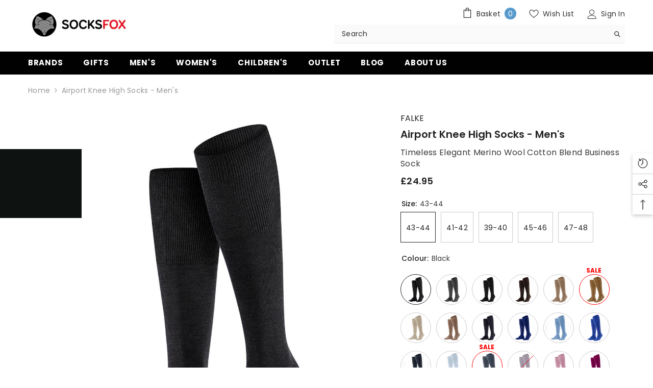

--- FILE ---
content_type: text/html; charset=utf-8
request_url: https://socksfox.com/products/airport-knee-high-socks-mens?view=ajax_recently_viewed&_=1770030358056
body_size: 597
content:


<div class="item">
  <a class="first-info" href="/products/airport-knee-high-socks-mens" data-mobile-click><svg aria-hidden="true" focusable="false" data-prefix="fal" data-icon="external-link" role="img" xmlns="http://www.w3.org/2000/svg" viewBox="0 0 512 512" class="icon icon-external-link">
	<path d="M440,256H424a8,8,0,0,0-8,8V464a16,16,0,0,1-16,16H48a16,16,0,0,1-16-16V112A16,16,0,0,1,48,96H248a8,8,0,0,0,8-8V72a8,8,0,0,0-8-8H48A48,48,0,0,0,0,112V464a48,48,0,0,0,48,48H400a48,48,0,0,0,48-48V264A8,8,0,0,0,440,256ZM500,0,364,.34a12,12,0,0,0-12,12v10a12,12,0,0,0,12,12L454,34l.7.71L131.51,357.86a12,12,0,0,0,0,17l5.66,5.66a12,12,0,0,0,17,0L477.29,57.34l.71.7-.34,90a12,12,0,0,0,12,12h10a12,12,0,0,0,12-12L512,12A12,12,0,0,0,500,0Z"></path>
</svg>
            <img srcset="//socksfox.com/cdn/shop/files/897179cb-bb39-4953-80a6-8195177c945f.jpg?v=1742573475" src="//socksfox.com/cdn/shop/files/897179cb-bb39-4953-80a6-8195177c945f.jpg?v=1742573475" alt="Airport Knee High Socks - Men's" loading="lazy" class="motion-reduce hidden-mobile" sizes="auto"/>
            <a class="hidden-desktop" href="/products/airport-knee-high-socks-mens">
              <img srcset="//socksfox.com/cdn/shop/files/897179cb-bb39-4953-80a6-8195177c945f.jpg?v=1742573475" src="//socksfox.com/cdn/shop/files/897179cb-bb39-4953-80a6-8195177c945f.jpg?v=1742573475" alt="Airport Knee High Socks - Men's" loading="lazy" class="motion-reduce" sizes="auto"/>
            </a></a>
    <div class="second-info">
      <div class="first product-item" data-product-id="15125840888182"><div class="product-vendor">
                    <span class="visually-hidden">Vendor:</span>
                    <a href="/collections/vendors?q=Falke" title="Falke">Falke</a>           
            </div><a class="product-title link-underline" href="/products/airport-knee-high-socks-mens">
                <span class="text">Airport Knee High Socks - Men&#39;s</span>
        </a>
             <div class="product-price">
        
<div class="price  price--on-sale ">
    <dl><div class="price__regular">
            <dt>
                <span class="visually-hidden visually-hidden--inline">Regular price</span>
            </dt>
            <dd class="price__last">
                <span class="price-item price-item--regular">
                    <span class="text">From</span> £17.47
                </span>
            </dd>
        </div>
        <div class="price__sale">
            <dt class="price__compare">
                <span class="visually-hidden visually-hidden--inline">Regular price</span>
            </dt>
            <dd class="price__compare">
                <s class="price-item price-item--regular">
                    £24.95
                </s>
            </dd>
            <dt>
                <span class="visually-hidden visually-hidden--inline">Sale price</span>
            </dt>
            <dd class="price__last">
                <span class="price-item price-item--sale">
                    <span class="text">From</span> £17.47
                </span>
            </dd></div>
        <small class="unit-price caption hidden">
            <dt class="visually-hidden">Unit price</dt>
            <dd class="price__last">
                <span></span>
                <span aria-hidden="true">/</span>
                <span class="visually-hidden">&nbsp;per&nbsp;</span>
                <span>
                </span>
            </dd>
        </small>
    </dl>
</div>

      </div>
      </div>
        <a class="second" href="/products/airport-knee-high-socks-mens"></a>
    </div>
</div>

--- FILE ---
content_type: text/plain; charset=utf-8
request_url: https://app.cleansizecharts.com/api/v1/shared/tables_widget/49307?user_language=en
body_size: 419
content:

  <div class="ccpops-popup__content__table ccpops-popup__INCHES_table" style="display: block;">
    <div class="table-responsive">
<table class="table" style="height: 100px; width: 600px; float: left;" border="1" cellspacing="1" cellpadding="1" align="center">
<tbody>
<tr>
<td style="width: 100px;">&nbsp;</td>
<td style="width: 100px; text-align: center;" colspan="6"><strong>&nbsp;Falke Socks Size Guide</strong></td>
</tr>
<tr>
<td style="width: 100px;"><strong>&nbsp;Europe</strong></td>
<td style="width: 100px;">&nbsp;37 - 38</td>
<td style="width: 100px;">&nbsp;39 - 40</td>
<td style="width: 100px;">&nbsp;41 - 42</td>
<td style="width: 100px;">&nbsp;43 - 44</td>
<td style="width: 100px;">&nbsp;45 - 46</td>
<td style="width: 100px;">&nbsp;47 - 48</td>
</tr>
<tr>
<td style="width: 100px;"><strong>&nbsp;UK</strong></td>
<td style="width: 100px;">&nbsp;4 - 5</td>
<td style="width: 100px;">&nbsp;5.5 - 6.5</td>
<td style="width: 100px;">&nbsp;7 - 8</td>
<td style="width: 100px;">&nbsp;8.5 - 9.5</td>
<td style="width: 100px;">&nbsp;10 - 11</td>
<td style="width: 100px;">&nbsp;11.5 - 12.5</td>
</tr>
<tr>
<td style="width: 100px;"><strong>&nbsp;US</strong></td>
<td style="width: 100px;">&nbsp;5 - 6</td>
<td style="width: 100px;">&nbsp;6.5 - 7.5</td>
<td style="width: 100px;">&nbsp;8 - 9</td>
<td style="width: 100px;">&nbsp;9.5 - 10.5</td>
<td style="width: 100px;">&nbsp;11 - 12</td>
<td style="width: 100px;">&nbsp;12.5 - 13.5</td>
</tr>
</tbody>
</table>
</div>
<p style="text-align: left;">&nbsp;</p>
  </div>





--- FILE ---
content_type: text/javascript
request_url: https://socksfox.com/cdn/shop/t/4/assets/size-chart-data.js?v=85383879721651998921680086652
body_size: 593
content:
AVADA_SC.campaigns=[{id:"dirUuS1NFz1ysD1nMP2L",shopId:"VoVTWc1U8OfHrMttUIGc",collectionPageInlinePosition:"after",isWizardCampaign:!0,countries:[],name:"Marcoliani 1 (M)",click:11,displayType:"ALL_PRODUCT",collectionIds:[],showOnAllCollectionsPages:"SHOW_ALL",priority:0,contentConfigs:[{chosen:!1,position:0,selected:!1,value:"<p>Marcoliani 1 (M)</p>"},{position:1,selected:!1,value:'<p style="text-align: left;">As different Countries and Brands have their own size systems, to help you select the right size we have provided a guide for each product.&nbsp;If you are finding it difficult to select your size please email or call us at SocksFox.</p>\n<div class="table-responsive">\n\n    <table class="table" style="height: 100px; width: 350px;" border="1" cellspacing="0" cellpadding="0" border-collapse="collapse">\n        <tbody>\n            <tr>\n                <td style="width: 80px;"><h4><strong>Region</strong></h4></td>\n                <td style="width: 200px;">\n                    <h4><strong>Marcoliani Men\'s Socks Size Guide</strong></h4>\n                </td>\n            </tr>\n            <tr>\n                <td style="width: 80px;">\n                    <h4><strong>&nbsp;Europe</strong></h4>\n                </td>\n                <td style="width: 200px;">\n                    <h4>&nbsp;41 - 45</h4>\n                </td>\n            </tr>\n            <tr>\n                <td style="width: 80px;">\n                    <h4><strong>&nbsp;UK&nbsp;</strong></h4>\n                </td>\n                <td style="width: 200px;">\n                    <h4>&nbsp;7 - 10</h4>\n                </td>\n            </tr>\n            <tr>\n                <td style="width: 80px;">\n                    <h4><strong>&nbsp;US</strong></h4>\n                </td>\n                <td style="width: 200px;">\n                    <h4>&nbsp;8 - 11</h4>\n                </td>\n            </tr>\n        </tbody>\n    </table>\n</div>\n<p>&nbsp;<br></p>\n<p>&nbsp;<br></p>\n<p>&nbsp;<br></p>\n<p>&nbsp;<br></p>',chosen:!1}],smartSelector:!1,createdAt:"2023-03-03T16:47:08.075Z",countries_all:!0,conditions:{type:"ALL",conditions:[{operation:"CONTAINS",type:"TITLE",value:""}]},isRemoveBranding:!1,homePagePosition:"",showOnCollectionPage:!1,shopDomain:"socksfox-dev.myshopify.com",showOnHomePage:!1,status:!0,homePageInlinePosition:"after",position:"",collectionPagePosition:"",inlinePosition:"after",productIds:[]}],AVADA_SC.settings={id:"EXPFdI9YackZEnYg9yrX",homePagePosition:"",buttonPosition:"middle-right",customIconUrl:"",showAdvanced:!0,modalHeader:"Size Chart",modalShadow:!0,collectionPagePosition:"",modalTop:18,buttonInlinePosition:"custom",modalOverlayColor:"#7b7b7b",buttonBorderRadius:10,linkBgColor:"#FFFFFF",hideText:!0,tableHoverColor:"#bdbdbd",customCss:".table-responsive {\n    display: inline-block;\n    width: 100%;\n    background-color: #fafafa;\n    margin: 25px 0px 50px;\n    table {\n        width: 100% !important;\n        tbody {\n            tr {\n                th {\n                    border: 1px solid #e4e4e4 !important;\n                    vertical-align: middle;\n                    text-align: center;\n                    font-size: 15px;\n                    font-weight: 500;\n                    &:first-child {\n                        width: 165px;\n                    }\n                }\n                td {\n                    border: 1px solid #e4e4e4 !important;\n                    vertical-align: middle;\n                    text-align: left;\n                    font-size: 14px;\n                    font-weight: 300;\n                   padding: 5px;\n                }\n                a {\n                    color: @theme_black;\n                    &:hover {\n                        color: #599acc;\n                    }\n                }\n            }\n        }\n    }\n}",modalLeft:8,shopId:"VoVTWc1U8OfHrMttUIGc",modalWidth:86,linkText:"Size chart",modalTextColor:"#232323",buttonHeight:"40",modalPosition:"modal-center",modalBorderRadius:5,modalHeight:64,buttonWidth:"110",collectionPageInlinePosition:"after",linkIcon:"https://cdn1.avada.io/sizechart/002-ruler-1.svg",displayType:"inline-link",buttonRotation:!0,linkTextColor:"#232323",showMobile:!0,homePageInlinePosition:"after",enableGa:!1,mobilePosition:"top",shopDomain:"socksfox-dev.myshopify.com",modalBgColor:"#FFFFFF",tableAnimation:!0,position:".productView-perks",createdAt:{_seconds:1677861878,_nanoseconds:904e6},inlinePosition:"before",customIcon:!1};
//# sourceMappingURL=/cdn/shop/t/4/assets/size-chart-data.js.map?v=85383879721651998921680086652


--- FILE ---
content_type: text/plain; charset=utf-8
request_url: https://app.cleansizecharts.com/api/v1/shared/tables_widget/49307?user_language=en
body_size: 390
content:

  <div class="ccpops-popup__content__table ccpops-popup__INCHES_table" style="display: block;">
    <div class="table-responsive">
<table class="table" style="height: 100px; width: 600px; float: left;" border="1" cellspacing="1" cellpadding="1" align="center">
<tbody>
<tr>
<td style="width: 100px;">&nbsp;</td>
<td style="width: 100px; text-align: center;" colspan="6"><strong>&nbsp;Falke Socks Size Guide</strong></td>
</tr>
<tr>
<td style="width: 100px;"><strong>&nbsp;Europe</strong></td>
<td style="width: 100px;">&nbsp;37 - 38</td>
<td style="width: 100px;">&nbsp;39 - 40</td>
<td style="width: 100px;">&nbsp;41 - 42</td>
<td style="width: 100px;">&nbsp;43 - 44</td>
<td style="width: 100px;">&nbsp;45 - 46</td>
<td style="width: 100px;">&nbsp;47 - 48</td>
</tr>
<tr>
<td style="width: 100px;"><strong>&nbsp;UK</strong></td>
<td style="width: 100px;">&nbsp;4 - 5</td>
<td style="width: 100px;">&nbsp;5.5 - 6.5</td>
<td style="width: 100px;">&nbsp;7 - 8</td>
<td style="width: 100px;">&nbsp;8.5 - 9.5</td>
<td style="width: 100px;">&nbsp;10 - 11</td>
<td style="width: 100px;">&nbsp;11.5 - 12.5</td>
</tr>
<tr>
<td style="width: 100px;"><strong>&nbsp;US</strong></td>
<td style="width: 100px;">&nbsp;5 - 6</td>
<td style="width: 100px;">&nbsp;6.5 - 7.5</td>
<td style="width: 100px;">&nbsp;8 - 9</td>
<td style="width: 100px;">&nbsp;9.5 - 10.5</td>
<td style="width: 100px;">&nbsp;11 - 12</td>
<td style="width: 100px;">&nbsp;12.5 - 13.5</td>
</tr>
</tbody>
</table>
</div>
<p style="text-align: left;">&nbsp;</p>
  </div>



